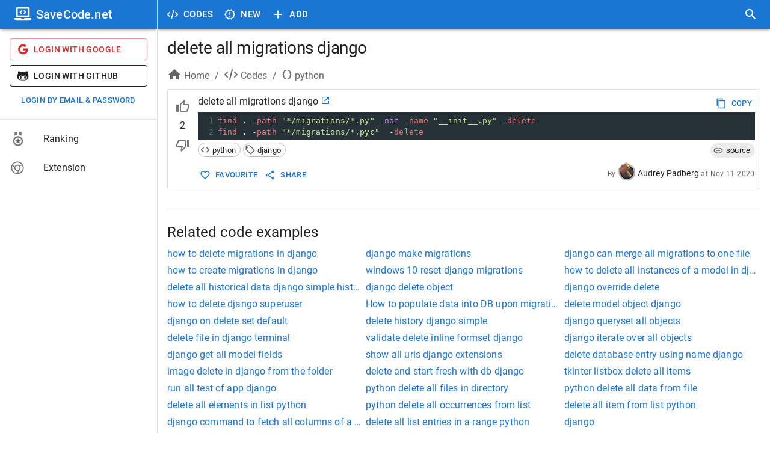

--- FILE ---
content_type: application/javascript; charset=UTF-8
request_url: https://savecode.net/_next/static/chunks/pages/page/extension-af5968fdd8a16561.js
body_size: -254
content:
(self.webpackChunk_N_E=self.webpackChunk_N_E||[]).push([[7512],{17211:function(n,u,t){"use strict";t.r(u),t.d(u,{__N_SSP:function(){return e},default:function(){return Page}});var e=!0;function Page(){return null}},66626:function(n,u,t){(window.__NEXT_P=window.__NEXT_P||[]).push(["/page/extension",function(){return t(17211)}])}},function(n){n.O(0,[9774,2888,179],function(){return n(n.s=66626)}),_N_E=n.O()}]);